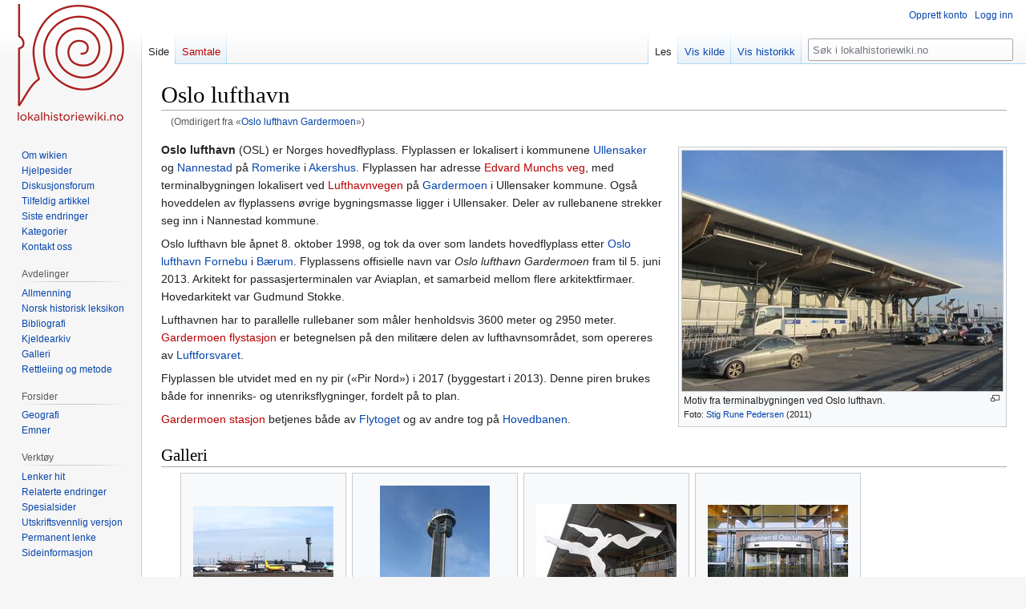

--- FILE ---
content_type: text/html; charset=UTF-8
request_url: https://lokalhistoriewiki.no/wiki/Oslo_lufthavn_Gardermoen
body_size: 7600
content:
<!DOCTYPE html>
<html class="client-nojs" lang="nb" dir="ltr">
<head>
<meta charset="UTF-8"/>
<title>Oslo lufthavn – lokalhistoriewiki.no</title>
<script>document.documentElement.className="client-js";RLCONF={"wgBreakFrames":false,"wgSeparatorTransformTable":[",\t."," \t,"],"wgDigitTransformTable":["",""],"wgDefaultDateFormat":"dmy","wgMonthNames":["","januar","februar","mars","april","mai","juni","juli","august","september","oktober","november","desember"],"wgRequestId":"e7937287b224000dd4f097d1","wgCSPNonce":false,"wgCanonicalNamespace":"","wgCanonicalSpecialPageName":false,"wgNamespaceNumber":0,"wgPageName":"Oslo_lufthavn","wgTitle":"Oslo lufthavn","wgCurRevisionId":2663120,"wgRevisionId":2663120,"wgArticleId":97728,"wgIsArticle":true,"wgIsRedirect":false,"wgAction":"view","wgUserName":null,"wgUserGroups":["*"],"wgCategories":["Artikler på bokmål","Flyplasser","Nannestad kommune","Ullensaker kommune","Etableringer i 1998"],"wgPageContentLanguage":"nb","wgPageContentModel":"wikitext","wgRelevantPageName":"Oslo_lufthavn","wgRelevantArticleId":97728,"wgIsProbablyEditable":false,"wgRelevantPageIsProbablyEditable":false,
"wgRestrictionEdit":[],"wgRestrictionMove":[],"wgRedirectedFrom":"Oslo_lufthavn_Gardermoen","wgVisualEditor":{"pageLanguageCode":"nb","pageLanguageDir":"ltr","pageVariantFallbacks":"nb"},"wgMFDisplayWikibaseDescriptions":{"search":false,"nearby":false,"watchlist":false,"tagline":false},"wgVector2022PreviewPages":[],"wgPopupsFlags":4,"wgInternalRedirectTargetUrl":"/wiki/Oslo_lufthavn","wgEditSubmitButtonLabelPublish":false};RLSTATE={"site.styles":"ready","user.styles":"ready","user":"ready","user.options":"loading","mediawiki.page.gallery.styles":"ready","skins.vector.styles.legacy":"ready","ext.visualEditor.desktopArticleTarget.noscript":"ready"};RLPAGEMODULES=["mediawiki.action.view.redirect","site","mediawiki.page.ready","skins.vector.legacy.js","ext.visualEditor.desktopArticleTarget.init","ext.visualEditor.targetLoader","ext.popups"];</script>
<script>(RLQ=window.RLQ||[]).push(function(){mw.loader.implement("user.options@12s5i",function($,jQuery,require,module){mw.user.tokens.set({"patrolToken":"+\\","watchToken":"+\\","csrfToken":"+\\"});});});</script>
<link rel="stylesheet" href="/load.php?lang=nb&amp;modules=ext.visualEditor.desktopArticleTarget.noscript%7Cmediawiki.page.gallery.styles%7Cskins.vector.styles.legacy&amp;only=styles&amp;skin=vector"/>
<script async="" src="/load.php?lang=nb&amp;modules=startup&amp;only=scripts&amp;raw=1&amp;skin=vector"></script>
<meta name="ResourceLoaderDynamicStyles" content=""/>
<link rel="stylesheet" href="/load.php?lang=nb&amp;modules=site.styles&amp;only=styles&amp;skin=vector"/>
<meta name="generator" content="MediaWiki 1.39.4"/>
<meta name="format-detection" content="telephone=no"/>
<meta property="og:image" content="https://lokalhistoriewiki.no/thumb.php?f=Oslo_lufthavn_Gardermoen_2011.JPG&amp;width=1200"/>
<meta property="og:image:width" content="1200"/>
<meta property="og:image:height" content="900"/>
<meta property="og:image" content="https://lokalhistoriewiki.no/thumb.php?f=Oslo_lufthavn_Gardermoen_2011.JPG&amp;width=800"/>
<meta property="og:image:width" content="800"/>
<meta property="og:image:height" content="600"/>
<meta property="og:image" content="https://lokalhistoriewiki.no/thumb.php?f=Oslo_lufthavn_Gardermoen_2011.JPG&amp;width=640"/>
<meta property="og:image:width" content="640"/>
<meta property="og:image:height" content="480"/>
<meta name="viewport" content="width=1000"/>
<link rel="icon" href="/favicon.ico"/>
<link rel="search" type="application/opensearchdescription+xml" href="/opensearch_desc.php" title="lokalhistoriewiki.no (nb)"/>
<link rel="EditURI" type="application/rsd+xml" href="https://lokalhistoriewiki.no/api.php?action=rsd"/>
<link rel="license" href="/wiki/Lokalhistoriewiki:Opphavsrett"/>
<link rel="alternate" type="application/atom+xml" title="lokalhistoriewiki.no Atom-mating" href="/index.php?title=Spesial:Siste_endringer&amp;feed=atom"/>
<link rel="canonical" href="https://lokalhistoriewiki.no/wiki/Oslo_lufthavn"/>
<!-- Google Tag Manager -->
<script>(function(w,d,s,l,i){w[l]=w[l]||[];w[l].push({'gtm.start':
new Date().getTime(),event:'gtm.js'});var f=d.getElementsByTagName(s)[0],
j=d.createElement(s),dl=l!='dataLayer'?'&l='+l:'';j.async=true;j.src=
'https://www.googletagmanager.com/gtm.js?id='+i+dl;f.parentNode.insertBefore(j,f);
})(window,document,'script','dataLayer','GTM-5V34M48');</script>
<!-- End Google Tag Manager -->
</head>
<body class="mediawiki ltr sitedir-ltr mw-hide-empty-elt ns-0 ns-subject page-Oslo_lufthavn rootpage-Oslo_lufthavn skin-vector action-view skin-vector-legacy vector-feature-language-in-header-enabled vector-feature-language-in-main-page-header-disabled vector-feature-language-alert-in-sidebar-disabled vector-feature-sticky-header-disabled vector-feature-sticky-header-edit-disabled vector-feature-table-of-contents-disabled vector-feature-visual-enhancement-next-disabled"><div id="mw-page-base" class="noprint"></div>
<div id="mw-head-base" class="noprint"></div>
<div id="content" class="mw-body" role="main">
	<a id="top"></a>
	<div id="siteNotice"></div>
	<div class="mw-indicators">
	</div>
	<h1 id="firstHeading" class="firstHeading mw-first-heading"><span class="mw-page-title-main">Oslo lufthavn</span></h1>
	<div id="bodyContent" class="vector-body">
		<div id="siteSub" class="noprint">Fra lokalhistoriewiki.no</div>
		<div id="contentSub"><span class="mw-redirectedfrom">(Omdirigert fra «<a href="/index.php?title=Oslo_lufthavn_Gardermoen&amp;redirect=no" class="mw-redirect" title="Oslo lufthavn Gardermoen">Oslo lufthavn Gardermoen</a>»)</span></div>
		<div id="contentSub2"></div>
		
		<div id="jump-to-nav"></div>
		<a class="mw-jump-link" href="#mw-head">Hopp til navigering</a>
		<a class="mw-jump-link" href="#searchInput">Hopp til søk</a>
		<div id="mw-content-text" class="mw-body-content mw-content-ltr" lang="nb" dir="ltr"><!-- Google Tag Manager (noscript) -->
<noscript><iframe src="https://www.googletagmanager.com/ns.html?id=GTM-5V34M48"
height="0" width="0" style="display:none;visibility:hidden"></iframe></noscript>
<!-- End Google Tag Manager (noscript) --><div class="mw-parser-output"><div class="thumb tright"><div class="thumbinner" style="width:402px;"><a href="/wiki/Fil:Oslo_lufthavn_Gardermoen_2011.JPG" class="image"><img alt="" src="/thumb.php?f=Oslo_lufthavn_Gardermoen_2011.JPG&amp;width=400" decoding="async" width="400" height="300" class="thumbimage" srcset="/thumb.php?f=Oslo_lufthavn_Gardermoen_2011.JPG&amp;width=600 1.5x, /thumb.php?f=Oslo_lufthavn_Gardermoen_2011.JPG&amp;width=800 2x" /></a>  <div class="thumbcaption"><div class="magnify"><a href="/wiki/Fil:Oslo_lufthavn_Gardermoen_2011.JPG" class="internal" title="Forstørr"></a></div>Motiv fra terminalbygningen ved Oslo lufthavn.  <div style="font-size:85%">    Foto:    <a href="/wiki/Bruker:Stigrp" title="Bruker:Stigrp">Stig Rune Pedersen</a> (2011)  </div></div></div></div>
<p><b><a class="mw-selflink selflink">Oslo lufthavn</a></b> (OSL) er Norges hovedflyplass. Flyplassen er lokalisert i kommunene <a href="/wiki/Ullensaker_kommune" title="Ullensaker kommune">Ullensaker</a> og <a href="/wiki/Nannestad_kommune" title="Nannestad kommune">Nannestad</a> på <a href="/wiki/Romerike" title="Romerike">Romerike</a> i <a href="/wiki/Akershus" title="Akershus">Akershus</a>. Flyplassen har adresse <a href="/index.php?title=Edvard_Munchs_veg_(Ullensaker)&amp;action=edit&amp;redlink=1" class="new" title="Edvard Munchs veg (Ullensaker) (siden finnes ikke)">Edvard Munchs veg</a>, med terminalbygningen lokalisert ved <a href="/index.php?title=Lufthavnvegen_(Ullensaker)&amp;action=edit&amp;redlink=1" class="new" title="Lufthavnvegen (Ullensaker) (siden finnes ikke)">Lufthavnvegen</a> på <a href="/wiki/Gardermoen" title="Gardermoen">Gardermoen</a> i Ullensaker kommune. Også hoveddelen av flyplassens øvrige bygningsmasse ligger i Ullensaker. Deler av rullebanene strekker seg inn i Nannestad kommune.
</p><p>Oslo lufthavn ble åpnet 8. oktober 1998, og tok da over som landets hovedflyplass etter <a href="/wiki/Oslo_lufthavn_Fornebu" title="Oslo lufthavn Fornebu">Oslo lufthavn Fornebu</a> i <a href="/wiki/B%C3%A6rum_kommune" title="Bærum kommune">Bærum</a>. Flyplassens offisielle navn var <i>Oslo lufthavn Gardermoen</i> fram til 5. juni 2013. Arkitekt for passasjerterminalen var Aviaplan, et  samarbeid mellom flere arkitektfirmaer. Hovedarkitekt var Gudmund Stokke.
</p><p>Lufthavnen har to parallelle rullebaner som måler henholdsvis 3600 meter og 2950 meter. <a href="/index.php?title=Gardermoen_flystasjon&amp;action=edit&amp;redlink=1" class="new" title="Gardermoen flystasjon (siden finnes ikke)">Gardermoen flystasjon</a> er betegnelsen på den militære delen av lufthavnsområdet, som opereres av <a href="/wiki/Luftforsvaret" title="Luftforsvaret">Luftforsvaret</a>.
</p><p>Flyplassen ble utvidet med en ny pir («Pir Nord») i 2017 (byggestart i 2013). Denne piren brukes både for innenriks- og utenriksflygninger, fordelt på to plan.
</p><p><a href="/index.php?title=Gardermoen_stasjon&amp;action=edit&amp;redlink=1" class="new" title="Gardermoen stasjon (siden finnes ikke)">Gardermoen stasjon</a> betjenes både av <a href="/wiki/Flytoget_AS" class="mw-redirect" title="Flytoget AS">Flytoget</a> og av andre tog på <a href="/wiki/Hovedbanen" title="Hovedbanen">Hovedbanen</a>. 
</p>
<h2><span class="mw-headline" id="Galleri">Galleri</span></h2>
<ul class="gallery mw-gallery-traditional">
		<li class="gallerybox" style="width: 210px"><div style="width: 210px">
			<div class="thumb" style="width: 205px;"><div style="margin:41px auto;"><a href="/wiki/Fil:Oslo_Lufthavn_Gardermoen_mars_2014.jpg" class="image" title="Oslo lufthavn fotografert fra vest mot øst. Foto: Stig Rune Pedersen"><img alt="Oslo lufthavn fotografert fra vest mot øst. Foto: Stig Rune Pedersen" src="/thumb.php?f=Oslo_Lufthavn_Gardermoen_mars_2014.jpg&amp;width=175" decoding="async" width="175" height="123" srcset="/thumb.php?f=Oslo_Lufthavn_Gardermoen_mars_2014.jpg&amp;width=263 1.5x, /thumb.php?f=Oslo_Lufthavn_Gardermoen_mars_2014.jpg&amp;width=350 2x" /></a></div></div>
			<div class="gallerytext">
Oslo lufthavn fotografert fra vest mot øst.<div style="font-size:85%">Foto: Stig Rune Pedersen </div>
			</div>
		</div></li>
		<li class="gallerybox" style="width: 210px"><div style="width: 210px">
			<div class="thumb" style="width: 205px;"><div style="margin:15px auto;"><a href="/wiki/Fil:Oslo_lufthavn_Gardermoen_t%C3%A5rnet.JPG" class="image" title="Tårnet ved Oslo lufthavn er 91 meter høyt. Foto: Stig Rune Pedersen"><img alt="Tårnet ved Oslo lufthavn er 91 meter høyt. Foto: Stig Rune Pedersen" src="/thumb.php?f=Oslo_lufthavn_Gardermoen_t%C3%A5rnet.JPG&amp;width=137" decoding="async" width="137" height="175" srcset="/thumb.php?f=Oslo_lufthavn_Gardermoen_t%C3%A5rnet.JPG&amp;width=206 1.5x, /thumb.php?f=Oslo_lufthavn_Gardermoen_t%C3%A5rnet.JPG&amp;width=274 2x" /></a></div></div>
			<div class="gallerytext">
Tårnet ved Oslo lufthavn er 91 meter høyt. <div style="font-size:85%">Foto: Stig Rune Pedersen </div>
			</div>
		</div></li>
		<li class="gallerybox" style="width: 210px"><div style="width: 210px">
			<div class="thumb" style="width: 205px;"><div style="margin:38px auto;"><a href="/wiki/Fil:Oslo_lufthavn_januar_2014_skulptur.jpg" class="image" title="Skulpturen «Utkast» av Kåre Groven (1989) sto opprinnelig ved Oslo lufthavn Fornebu. Foto: Stig Rune Pedersen"><img alt="Skulpturen «Utkast» av Kåre Groven (1989) sto opprinnelig ved Oslo lufthavn Fornebu. Foto: Stig Rune Pedersen" src="/thumb.php?f=Oslo_lufthavn_januar_2014_skulptur.jpg&amp;width=175" decoding="async" width="175" height="129" srcset="/thumb.php?f=Oslo_lufthavn_januar_2014_skulptur.jpg&amp;width=263 1.5x, /thumb.php?f=Oslo_lufthavn_januar_2014_skulptur.jpg&amp;width=350 2x" /></a></div></div>
			<div class="gallerytext">
Skulpturen «Utkast» av Kåre Groven (1989) sto opprinnelig ved <a href="/wiki/Oslo_lufthavn_Fornebu" title="Oslo lufthavn Fornebu">Oslo lufthavn Fornebu</a>. <div style="font-size:85%">Foto: Stig Rune Pedersen </div>
			</div>
		</div></li>
		<li class="gallerybox" style="width: 210px"><div style="width: 210px">
			<div class="thumb" style="width: 205px;"><div style="margin:39px auto;"><a href="/wiki/Fil:Oslo_lufthavn_inngang_januar_2014.jpg" class="image" title="Inngangsparti, Oslo lufthavn. Foto: Stig Rune Pedersen"><img alt="Inngangsparti, Oslo lufthavn. Foto: Stig Rune Pedersen" src="/thumb.php?f=Oslo_lufthavn_inngang_januar_2014.jpg&amp;width=175" decoding="async" width="175" height="127" srcset="/thumb.php?f=Oslo_lufthavn_inngang_januar_2014.jpg&amp;width=263 1.5x, /thumb.php?f=Oslo_lufthavn_inngang_januar_2014.jpg&amp;width=350 2x" /></a></div></div>
			<div class="gallerytext">
Inngangsparti, Oslo lufthavn. <div style="font-size:85%">Foto: Stig Rune Pedersen </div>
			</div>
		</div></li>
		<li class="gallerybox" style="width: 210px"><div style="width: 210px">
			<div class="thumb" style="width: 205px;"><div style="margin:38.5px auto;"><a href="/wiki/Fil:Oslo_lufthavn_avgangshallen_januar_2014.jpg" class="image" title="Motiv fra avgangshallen ved Oslo lufthavn i 2014. Foto: Stig Rune Pedersen"><img alt="Motiv fra avgangshallen ved Oslo lufthavn i 2014. Foto: Stig Rune Pedersen" src="/thumb.php?f=Oslo_lufthavn_avgangshallen_januar_2014.jpg&amp;width=175" decoding="async" width="175" height="128" srcset="/thumb.php?f=Oslo_lufthavn_avgangshallen_januar_2014.jpg&amp;width=263 1.5x, /thumb.php?f=Oslo_lufthavn_avgangshallen_januar_2014.jpg&amp;width=350 2x" /></a></div></div>
			<div class="gallerytext">
Motiv fra avgangshallen ved Oslo lufthavn i 2014. <div style="font-size:85%">Foto: Stig Rune Pedersen </div>
			</div>
		</div></li>
		<li class="gallerybox" style="width: 210px"><div style="width: 210px">
			<div class="thumb" style="width: 205px;"><div style="margin:37px auto;"><a href="/wiki/Fil:Gardermoen_Radisson_Blu_Airport_Hotel.jpg" class="image" title="Gardermoen Radisson Blu Airport Hotel ligger ved Oslo lufthavn. Foto: Stig Rune Pedersen"><img alt="Gardermoen Radisson Blu Airport Hotel ligger ved Oslo lufthavn. Foto: Stig Rune Pedersen" src="/thumb.php?f=Gardermoen_Radisson_Blu_Airport_Hotel.jpg&amp;width=175" decoding="async" width="175" height="131" srcset="/thumb.php?f=Gardermoen_Radisson_Blu_Airport_Hotel.jpg&amp;width=263 1.5x, /thumb.php?f=Gardermoen_Radisson_Blu_Airport_Hotel.jpg&amp;width=350 2x" /></a></div></div>
			<div class="gallerytext">
Gardermoen Radisson Blu Airport Hotel ligger ved Oslo lufthavn. <div style="font-size:85%">Foto: Stig Rune Pedersen </div>
			</div>
		</div></li>
		<li class="gallerybox" style="width: 210px"><div style="width: 210px">
			<div class="thumb" style="width: 205px;"><div style="margin:37px auto;"><a href="/wiki/Fil:Gardermoen_stasjon_2012.jpg" class="image" title="Gardermoen stasjon på Gardermobanen ligger ved Oslo lufthavn. Foto: Stig Rune Pedersen"><img alt="Gardermoen stasjon på Gardermobanen ligger ved Oslo lufthavn. Foto: Stig Rune Pedersen" src="/thumb.php?f=Gardermoen_stasjon_2012.jpg&amp;width=175" decoding="async" width="175" height="131" srcset="/thumb.php?f=Gardermoen_stasjon_2012.jpg&amp;width=263 1.5x, /thumb.php?f=Gardermoen_stasjon_2012.jpg&amp;width=350 2x" /></a></div></div>
			<div class="gallerytext">
Gardermoen stasjon på Gardermobanen ligger ved Oslo lufthavn. <div style="font-size:85%">Foto: Stig Rune Pedersen </div>
			</div>
		</div></li>
		<li class="gallerybox" style="width: 210px"><div style="width: 210px">
			<div class="thumb" style="width: 205px;"><div style="margin:37px auto;"><a href="/wiki/Fil:Oslo_lufthavn_utbygging_2014.jpg" class="image" title="Motiv fra utbyggingsarbeider ved Oslo lufthavn i 2014; Pir Nord. Den ble ferdigstilt i 2017. Foto: Stig Rune Pedersen"><img alt="Motiv fra utbyggingsarbeider ved Oslo lufthavn i 2014; Pir Nord. Den ble ferdigstilt i 2017. Foto: Stig Rune Pedersen" src="/thumb.php?f=Oslo_lufthavn_utbygging_2014.jpg&amp;width=175" decoding="async" width="175" height="131" srcset="/thumb.php?f=Oslo_lufthavn_utbygging_2014.jpg&amp;width=263 1.5x, /thumb.php?f=Oslo_lufthavn_utbygging_2014.jpg&amp;width=350 2x" /></a></div></div>
			<div class="gallerytext">
Motiv fra utbyggingsarbeider ved Oslo lufthavn i 2014; Pir Nord. Den ble ferdigstilt i 2017.<div style="font-size:85%">Foto: Stig Rune Pedersen </div>
			</div>
		</div></li>
</ul>
<h2><span class="mw-headline" id="Kilder_og_referanser">Kilder og referanser</span></h2>
<ul><li><a rel="nofollow" class="external text" href="http://snl.no/Oslo_Lufthavn_Gardermoen">Om Oslo lufthavn hos snl.no</a></li>
<li><a rel="nofollow" class="external text" href="http://no.wikipedia.org/wiki/Oslo_Lufthavn">Om Oslo lufthavn hos Wikipedia</a></li>
<li><a rel="nofollow" class="external text" href="http://www.osl.no/osl">OSL hjemmeside</a></li></ul>
<!-- 
NewPP limit report
Cached time: 20260121131302
Cache expiry: 86400
Reduced expiry: false
Complications: []
CPU time usage: 0.029 seconds
Real time usage: 0.035 seconds
Preprocessor visited node count: 154/1000000
Post‐expand include size: 1263/2097152 bytes
Template argument size: 354/2097152 bytes
Highest expansion depth: 7/100
Expensive parser function count: 0/100
Unstrip recursion depth: 0/20
Unstrip post‐expand size: 7183/5000000 bytes
-->
<!--
Transclusion expansion time report (%,ms,calls,template)
100.00%   21.673      1 -total
 14.58%    3.159      1 Mal:Thumb
  9.90%    2.146      8 Mal:Byline
  7.25%    1.570      1 Mal:Bm
-->

<!-- Saved in parser cache with key mediawiki-mw_:pcache:idhash:97728-0!canonical and timestamp 20260121131302 and revision id 2663120.
 -->
</div>
<div class="printfooter" data-nosnippet="">Hentet fra «<a dir="ltr" href="https://lokalhistoriewiki.no/index.php?title=Oslo_lufthavn&amp;oldid=2663120">https://lokalhistoriewiki.no/index.php?title=Oslo_lufthavn&amp;oldid=2663120</a>»</div></div>
		<div id="catlinks" class="catlinks" data-mw="interface"><div id="mw-normal-catlinks" class="mw-normal-catlinks"><a href="/wiki/Kategori:Kategorier" title="Kategori:Kategorier">Kategorier</a>: <ul><li><a href="/wiki/Kategori:Flyplasser" title="Kategori:Flyplasser">Flyplasser</a></li><li><a href="/wiki/Kategori:Nannestad_kommune" title="Kategori:Nannestad kommune">Nannestad kommune</a></li><li><a href="/wiki/Kategori:Ullensaker_kommune" title="Kategori:Ullensaker kommune">Ullensaker kommune</a></li><li><a href="/wiki/Kategori:Etableringer_i_1998" title="Kategori:Etableringer i 1998">Etableringer i 1998</a></li></ul></div><div id="mw-hidden-catlinks" class="mw-hidden-catlinks mw-hidden-cats-hidden">Skjult kategori: <ul><li><a href="/wiki/Kategori:Artikler_p%C3%A5_bokm%C3%A5l" title="Kategori:Artikler på bokmål">Artikler på bokmål</a></li></ul></div></div>
	</div>
</div>

<div id="mw-navigation">
	<h2>Navigasjonsmeny</h2>
	<div id="mw-head">
		

<nav id="p-personal" class="vector-menu mw-portlet mw-portlet-personal vector-user-menu-legacy" aria-labelledby="p-personal-label" role="navigation"  >
	<h3
		id="p-personal-label"
		
		class="vector-menu-heading "
	>
		<span class="vector-menu-heading-label">Personlige verktøy</span>
	</h3>
	<div class="vector-menu-content">
		
		<ul class="vector-menu-content-list"><li id="pt-createaccount" class="mw-list-item"><a href="/index.php?title=Spesial:Opprett_konto&amp;returnto=Oslo+lufthavn" title="Du oppfordres til å opprette en konto og logge inn, men det er ikke obligatorisk"><span>Opprett konto</span></a></li><li id="pt-login" class="mw-list-item"><a href="/index.php?title=Spesial:Logg_inn&amp;returnto=Oslo+lufthavn" title="Du trenger ikke å registrere deg for å lese innholdet, men for å kunne skrive og laste opp filer må du registrere deg og logge inn. [o]" accesskey="o"><span>Logg inn</span></a></li></ul>
		
	</div>
</nav>

		<div id="left-navigation">
			

<nav id="p-namespaces" class="vector-menu mw-portlet mw-portlet-namespaces vector-menu-tabs vector-menu-tabs-legacy" aria-labelledby="p-namespaces-label" role="navigation"  >
	<h3
		id="p-namespaces-label"
		
		class="vector-menu-heading "
	>
		<span class="vector-menu-heading-label">Navnerom</span>
	</h3>
	<div class="vector-menu-content">
		
		<ul class="vector-menu-content-list"><li id="ca-nstab-main" class="selected mw-list-item"><a href="/wiki/Oslo_lufthavn" title="Vis innholdssiden [c]" accesskey="c"><span>Side</span></a></li><li id="ca-talk" class="new mw-list-item"><a href="/index.php?title=Samtale:Oslo_lufthavn&amp;action=edit&amp;redlink=1" rel="discussion" title="Samtale om innholdssiden (siden finnes ikke) [t]" accesskey="t"><span>Samtale</span></a></li></ul>
		
	</div>
</nav>

			

<nav id="p-variants" class="vector-menu mw-portlet mw-portlet-variants emptyPortlet vector-menu-dropdown" aria-labelledby="p-variants-label" role="navigation"  >
	<input type="checkbox"
		id="p-variants-checkbox"
		role="button"
		aria-haspopup="true"
		data-event-name="ui.dropdown-p-variants"
		class="vector-menu-checkbox"
		aria-labelledby="p-variants-label"
	/>
	<label
		id="p-variants-label"
		 aria-label="Bytt språkvariant"
		class="vector-menu-heading "
	>
		<span class="vector-menu-heading-label">norsk bokmål</span>
	</label>
	<div class="vector-menu-content">
		
		<ul class="vector-menu-content-list"></ul>
		
	</div>
</nav>

		</div>
		<div id="right-navigation">
			

<nav id="p-views" class="vector-menu mw-portlet mw-portlet-views vector-menu-tabs vector-menu-tabs-legacy" aria-labelledby="p-views-label" role="navigation"  >
	<h3
		id="p-views-label"
		
		class="vector-menu-heading "
	>
		<span class="vector-menu-heading-label">Visninger</span>
	</h3>
	<div class="vector-menu-content">
		
		<ul class="vector-menu-content-list"><li id="ca-view" class="selected mw-list-item"><a href="/wiki/Oslo_lufthavn"><span>Les</span></a></li><li id="ca-viewsource" class="mw-list-item"><a href="/index.php?title=Oslo_lufthavn&amp;action=edit" title="Denne siden er beskyttet.&#10;Du kan se på kildeteksten [e]" accesskey="e"><span>Vis kilde</span></a></li><li id="ca-history" class="mw-list-item"><a href="/index.php?title=Oslo_lufthavn&amp;action=history" title="Tidligere sideversjoner av denne siden [h]" accesskey="h"><span>Vis historikk</span></a></li></ul>
		
	</div>
</nav>

			

<nav id="p-cactions" class="vector-menu mw-portlet mw-portlet-cactions emptyPortlet vector-menu-dropdown" aria-labelledby="p-cactions-label" role="navigation"  title="Flere alternativer" >
	<input type="checkbox"
		id="p-cactions-checkbox"
		role="button"
		aria-haspopup="true"
		data-event-name="ui.dropdown-p-cactions"
		class="vector-menu-checkbox"
		aria-labelledby="p-cactions-label"
	/>
	<label
		id="p-cactions-label"
		
		class="vector-menu-heading "
	>
		<span class="vector-menu-heading-label">Mer</span>
	</label>
	<div class="vector-menu-content">
		
		<ul class="vector-menu-content-list"></ul>
		
	</div>
</nav>

			
<div id="p-search" role="search" class="vector-search-box-vue  vector-search-box-show-thumbnail vector-search-box-auto-expand-width vector-search-box">
	<div>
			<h3 >
				<label for="searchInput">Søk</label>
			</h3>
		<form action="/index.php" id="searchform"
			class="vector-search-box-form">
			<div id="simpleSearch"
				class="vector-search-box-inner"
				 data-search-loc="header-navigation">
				<input class="vector-search-box-input"
					 type="search" name="search" placeholder="Søk i lokalhistoriewiki.no" aria-label="Søk i lokalhistoriewiki.no" autocapitalize="sentences" title="Søk i lokalhistoriewiki.no [f]" accesskey="f" id="searchInput"
				>
				<input type="hidden" name="title" value="Spesial:Søk">
				<input id="mw-searchButton"
					 class="searchButton mw-fallbackSearchButton" type="submit" name="fulltext" title="Søk etter sider som innholder denne teksten" value="Søk">
				<input id="searchButton"
					 class="searchButton" type="submit" name="go" title="Gå til en side med dette navnet om den finnes" value="Gå">
			</div>
		</form>
	</div>
</div>

		</div>
	</div>
	

<div id="mw-panel">
	<div id="p-logo" role="banner">
		<a class="mw-wiki-logo" href="/wiki/Lokalhistoriewiki:Hovedside"
			title="Gå til hovedsiden"></a>
	</div>
	

<nav id="p-" class="vector-menu mw-portlet mw-portlet- vector-menu-portal portal" aria-labelledby="p--label" role="navigation"  >
	<h3
		id="p--label"
		
		class="vector-menu-heading "
	>
		<span class="vector-menu-heading-label"></span>
	</h3>
	<div class="vector-menu-content">
		
		<ul class="vector-menu-content-list"><li id="n-Om-wikien" class="mw-list-item"><a href="/wiki/Lokalhistoriewiki:Hovedside/Om_Lokalhistoriewiki"><span>Om wikien</span></a></li><li id="n-Hjelpesider" class="mw-list-item"><a href="/wiki/Forside:Hjelp"><span>Hjelpesider</span></a></li><li id="n-Diskusjonsforum" class="mw-list-item"><a href="/wiki/Lokalhistoriewiki:Diskusjonsforum"><span>Diskusjonsforum</span></a></li><li id="n-randompage" class="mw-list-item"><a href="/wiki/Spesial:Tilfeldig" title="Vis en tilfeldig side [x]" accesskey="x"><span>Tilfeldig artikkel</span></a></li><li id="n-recentchanges" class="mw-list-item"><a href="/wiki/Spesial:Siste_endringer" title="Liste over siste endringer på wikien. [r]" accesskey="r"><span>Siste endringer</span></a></li><li id="n-kategorier" class="mw-list-item"><a href="/wiki/Kategori:Kategorier"><span>Kategorier</span></a></li><li id="n-Kontakt-oss" class="mw-list-item"><a href="https://lokalhistoriewiki.no/wiki/Norsk_lokalhistorisk_institutt" rel="nofollow"><span>Kontakt oss</span></a></li></ul>
		
	</div>
</nav>

	

<nav id="p-avdelinger" class="vector-menu mw-portlet mw-portlet-avdelinger vector-menu-portal portal" aria-labelledby="p-avdelinger-label" role="navigation"  >
	<h3
		id="p-avdelinger-label"
		
		class="vector-menu-heading "
	>
		<span class="vector-menu-heading-label">Avdelinger</span>
	</h3>
	<div class="vector-menu-content">
		
		<ul class="vector-menu-content-list"><li id="n-Allmenning" class="mw-list-item"><a href="/wiki/Lokalhistoriewiki:Hovedside"><span>Allmenning</span></a></li><li id="n-Norsk-historisk-leksikon" class="mw-list-item"><a href="/wiki/Forside:Leksikon"><span>Norsk historisk leksikon</span></a></li><li id="n-Bibliografi" class="mw-list-item"><a href="/wiki/Forside:Bibliografi"><span>Bibliografi</span></a></li><li id="n-sourcearchive" class="mw-list-item"><a href="/wiki/Forside:Kjeldearkiv"><span>Kjeldearkiv</span></a></li><li id="n-Galleri" class="mw-list-item"><a href="/wiki/Spesial:Nye_filer"><span>Galleri</span></a></li><li id="n-Rettleiing-og-metode" class="mw-list-item"><a href="/wiki/Forside:Metode"><span>Rettleiing og metode</span></a></li></ul>
		
	</div>
</nav>


<nav id="p-Forsider" class="vector-menu mw-portlet mw-portlet-Forsider vector-menu-portal portal" aria-labelledby="p-Forsider-label" role="navigation"  >
	<h3
		id="p-Forsider-label"
		
		class="vector-menu-heading "
	>
		<span class="vector-menu-heading-label">Forsider</span>
	</h3>
	<div class="vector-menu-content">
		
		<ul class="vector-menu-content-list"><li id="n-Geografi" class="mw-list-item"><a href="/wiki/Geografiske_forsider"><span>Geografi</span></a></li><li id="n-emner" class="mw-list-item"><a href="/wiki/Emneforsider"><span>Emner</span></a></li></ul>
		
	</div>
</nav>


<nav id="p-tb" class="vector-menu mw-portlet mw-portlet-tb vector-menu-portal portal" aria-labelledby="p-tb-label" role="navigation"  >
	<h3
		id="p-tb-label"
		
		class="vector-menu-heading "
	>
		<span class="vector-menu-heading-label">Verktøy</span>
	</h3>
	<div class="vector-menu-content">
		
		<ul class="vector-menu-content-list"><li id="t-whatlinkshere" class="mw-list-item"><a href="/wiki/Spesial:Lenker_hit/Oslo_lufthavn" title="Liste over alle wikisider som lenker hit [j]" accesskey="j"><span>Lenker hit</span></a></li><li id="t-recentchangeslinked" class="mw-list-item"><a href="/wiki/Spesial:Relaterte_endringer/Oslo_lufthavn" rel="nofollow" title="Siste endringer i sider som blir lenket fra denne siden [k]" accesskey="k"><span>Relaterte endringer</span></a></li><li id="t-specialpages" class="mw-list-item"><a href="/wiki/Spesial:Spesialsider" title="Liste over alle spesialsider [q]" accesskey="q"><span>Spesialsider</span></a></li><li id="t-print" class="mw-list-item"><a href="javascript:print();" rel="alternate" title="Utskriftsvennlig versjon av denne siden [p]" accesskey="p"><span>Utskriftsvennlig versjon</span></a></li><li id="t-permalink" class="mw-list-item"><a href="/index.php?title=Oslo_lufthavn&amp;oldid=2663120" title="Permanent lenke til denne versjonen av siden"><span>Permanent lenke</span></a></li><li id="t-info" class="mw-list-item"><a href="/index.php?title=Oslo_lufthavn&amp;action=info" title="Mer informasjon om denne siden"><span>Sideinformasjon</span></a></li></ul>
		
	</div>
</nav>

	
</div>

</div>

<footer id="footer" class="mw-footer" role="contentinfo" >
	<ul id="footer-info">
	<li id="footer-info-credits">Denne siden ble sist redigert 10:03, 15. jul. 2025.</li>
	<li id="footer-info-copyright">Innholdet er tilgjengelig under <a href="/wiki/Lokalhistoriewiki:Opphavsrett" title="Lokalhistoriewiki:Opphavsrett">CC-BY-SA</a> der ikke annet er opplyst.</li>
</ul>

	<ul id="footer-places">
	<li id="footer-places-privacy"><a href="/wiki/Lokalhistoriewiki:Personvern">Personvern</a></li>
	<li id="footer-places-about"><a href="/wiki/Lokalhistoriewiki:Om">Om lokalhistoriewiki.no</a></li>
	<li id="footer-places-disclaimer"><a href="/wiki/Lokalhistoriewiki:Generelle_forbehold">Forbehold</a></li>
	<li id="footer-places-mobileview"><a href="https://lokalhistoriewiki.no/index.php?title=Oslo_lufthavn&amp;mobileaction=toggle_view_mobile" class="noprint stopMobileRedirectToggle">Mobilvisning</a></li>
</ul>

	<ul id="footer-icons" class="noprint">
	<li id="footer-copyrightico"><a href="https://creativecommons.org/licenses/by-sa/4.0/"><img src="/resources/assets/licenses/cc-by-sa.png" alt="CC-BY-SA" width="88" height="31" loading="lazy"/></a></li>
	<li id="footer-poweredbyico"><a href="https://www.mediawiki.org/"><img src="/resources/assets/poweredby_mediawiki_88x31.png" alt="Powered by MediaWiki" srcset="/resources/assets/poweredby_mediawiki_132x47.png 1.5x, /resources/assets/poweredby_mediawiki_176x62.png 2x" width="88" height="31" loading="lazy"/></a></li>
</ul>

</footer>

<script>(RLQ=window.RLQ||[]).push(function(){mw.config.set({"wgPageParseReport":{"limitreport":{"cputime":"0.029","walltime":"0.035","ppvisitednodes":{"value":154,"limit":1000000},"postexpandincludesize":{"value":1263,"limit":2097152},"templateargumentsize":{"value":354,"limit":2097152},"expansiondepth":{"value":7,"limit":100},"expensivefunctioncount":{"value":0,"limit":100},"unstrip-depth":{"value":0,"limit":20},"unstrip-size":{"value":7183,"limit":5000000},"timingprofile":["100.00%   21.673      1 -total"," 14.58%    3.159      1 Mal:Thumb","  9.90%    2.146      8 Mal:Byline","  7.25%    1.570      1 Mal:Bm"]},"cachereport":{"timestamp":"20260121131302","ttl":86400,"transientcontent":false}}});mw.config.set({"wgBackendResponseTime":179});});</script>
</body>
</html>